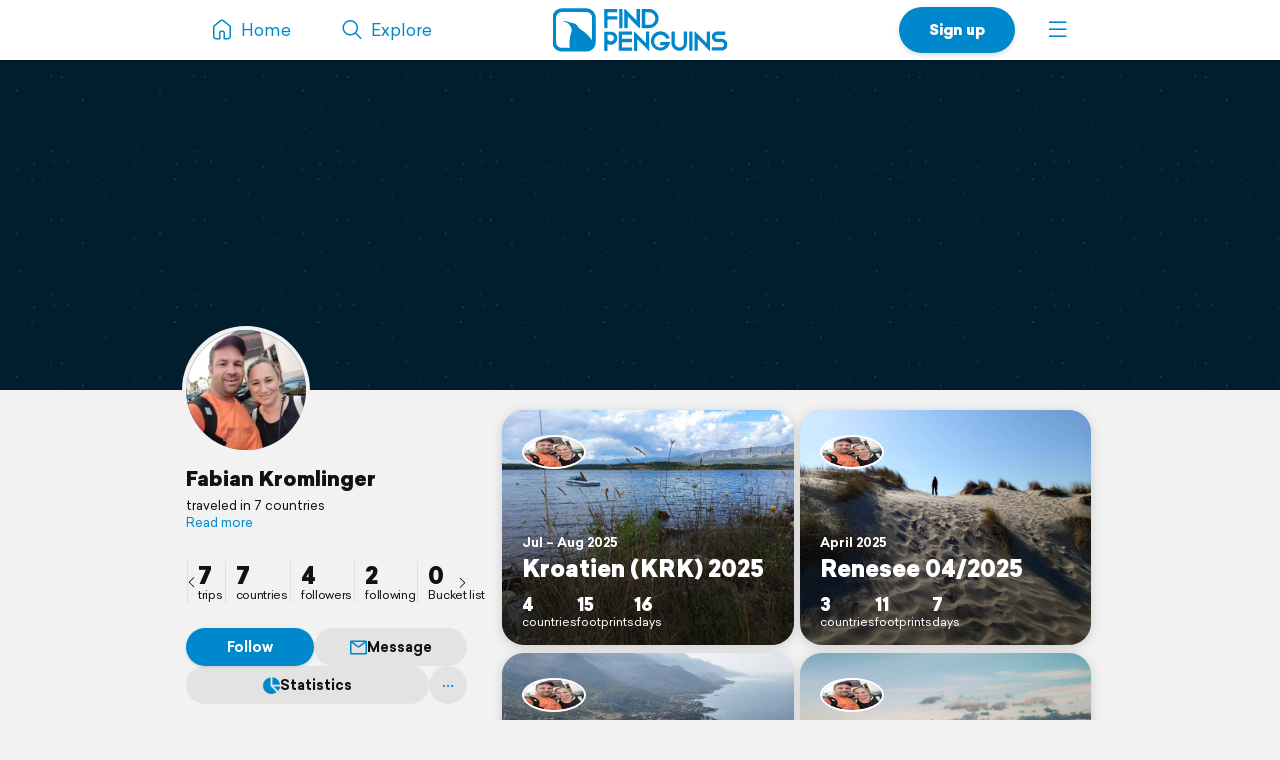

--- FILE ---
content_type: text/html; charset=UTF-8
request_url: https://findpenguins.com/5rbvmgnrmcst8
body_size: 5554
content:
<!DOCTYPE html><html lang="en"><head><meta charset="UTF-8" /><meta property="fb:app_id" content="287456434725739" /><meta property="og:site_name" content="FindPenguins"><meta property="og:url" content="https://findpenguins.com/5rbvmgnrmcst8" /><meta name="twitter:site" content="@findpenguins"><meta name="viewport" content="width=device-width, initial-scale=1.0" /><meta name="robots" content="noindex, nofollow" /><meta property="og:title" content="Fabian Kromlinger | FindPenguins" /><meta name="description" content="Fabian Kromlinger traveled in 7 countries. Explore the travels of Fabian Kromlinger on FindPenguins." /><meta property="og:description" content="Fabian Kromlinger traveled in 7 countries. Explore the travels of Fabian Kromlinger on FindPenguins." /><link rel="canonical" href="https://findpenguins.com/5rbvmgnrmcst8" /><meta property="og:image" content="https://media.fp-files.com/user/5r/5rbvmgnrmcst8/0d67nmyvm9h8w_l.jpg" /><meta property="og:image:width" content="640" /><meta property="og:image:height" content="640" /><meta name="turbo-prefetch" content="false"><meta name="view-transition" content="same-origin"><meta name="turbo-cache-control" content="no-cache"><meta property="fp:app:url" content="findpenguins://" /><link rel="alternate" hreflang="en" href="" /><link rel="alternate" hreflang="de" href="" /><link rel="alternate" hreflang="fr" href="" /><link rel="alternate" hreflang="es" href="" /><link rel="alternate" hreflang="it" href="" /><link rel="alternate" hreflang="fi" href="" /><link rel="alternate" hreflang="da" href="" /><link rel="alternate" hreflang="no" href="" /><link rel="alternate" hreflang="nl" href="" /><link rel="alternate" hreflang="sv" href="" /><link rel="alternate" hreflang="pt" href="" /><link rel="alternate" hreflang="id" href="" /><link rel="alternate" hreflang="ms" href="" /><link rel="alternate" hreflang="pl" href="" /><link rel="alternate" hreflang="ru" href="" /><link rel="alternate" hreflang="tr" href="" /><link rel="alternate" hreflang="ja" href="" /><link rel="alternate" href="" hreflang="x-default" /><title>Fabian Kromlinger | FindPenguins</title><link rel="stylesheet" href="//d2k8htqlk8yn1a.cloudfront.net/css/app-core.34c9b87d.css"><link rel="stylesheet" href="//d2k8htqlk8yn1a.cloudfront.net/css/app-profile.8f20f88e.css"><script id="app-core-script" data-turbo-track="reload" data-asset-url="//d2k8htqlk8yn1a.cloudfront.net" src="//d2k8htqlk8yn1a.cloudfront.net/js/app-core.e47900ed.js" type="text/javascript"></script><link rel="apple-touch-icon" href="//d2k8htqlk8yn1a.cloudfront.net/img/app-icons/touch-icon.png"><link rel="icon" type="image/png" sizes="48x48" href="//d2k8htqlk8yn1a.cloudfront.net/img/app-icons/touch-icon-48x48.png"><link rel="icon" sizes="192x192" href="//d2k8htqlk8yn1a.cloudfront.net/img/app-icons/touch-icon.png"><link rel="mask-icon" href="//d2k8htqlk8yn1a.cloudfront.net/img/app-icons/mask-icon.svg" color="#FFF"><link rel="shortcut icon" type="image/x-icon" href="/favicon.ico"><script async src="https://www.googletagmanager.com/gtag/js?id=G-BQ0PGZSYRJ"></script></head><body class=" Profile responsive new-headlines prod en" data-locale="en" itemscope itemtype="https://schema.org/WebSite"><meta itemprop="url" content="https://findpenguins.com/" /><div class="header-container"><header class="pn-head"><div class="pn-menu"><div class="container"><a class="logo" href="/"><img src="//d2k8htqlk8yn1a.cloudfront.net/img/findpenguins-logo.svg" width="164" height="43" alt="FindPenguins" title="FindPenguins" /></a><nav role="navigation"><ul><li class="hidden-sm-down"><a class="item home" href="/"><i class="icon-font menu-home"></i><span class="name hidden-md-down">Home</span></a></li><li><a class="item hidden-sm-down" href="/explore"><i class="icon-font menu-search"></i><span class="name hidden-md-down">Explore</span></a></li><li class="right"><a class="item more" role="button" onclick="UIController.submenuOpen();" href="javascript:" aria-label="Menu"><i class="icon-font burger"></i></a><div class="nav-mask"></div><div class="submenu right"><a class="close hide" role="button" href="javascript:" onclick="UIController.submenuClose();"><i class="icon-font decline centeredIcon"></i></a><ul><li class="center hidden-md-up"><a href="javascript:" onclick="ConfirmPup.open({id:'_gettheapp',closeBtn:true,onconfirm:function() {}});" class="btn newBtn large shadow signUpBtn extended-padding">Get the app</a></li><li class="center hidden-md-up"><a href="/signup" class="btn newBtn grey large signUpBtn" style="margin:8px 0 0;">Sign up</a></li><li class="center hidden-md-up" style="margin-bottom:20px;"><a href="/login" class="btn newBtn grey loginBtn signUpBtn" style="margin:8px 0 0;">Log in</a></li><li class="hidden-sm-down"><a href="javascript:" onclick="ConfirmPup.open({id:'_gettheapp',closeBtn:true,onconfirm:function() {}});" class="nowrap"><i class="icon-font download left"></i><b>Get the app</b></a></li><li class="hidden-sm-down"><a href="/login" class="nowrap"><i class="icon-font profile left"></i>Log in</a></li><li class="hidden-md-up"><a href="/" class="nowrap"><i class="icon-font menu-home left"></i>Home</a></li><li class="dropdown-divider"></li><li><a href="/travelbook" class="nowrap"><i class="icon-font book left"></i>Print a book</a></li><li><a href="/flyover" class="nowrap"><i class="icon-font video left"></i>Create a flyover video</a></li><li><a href="/explore" class="nowrap"><i class="icon-font search left"></i>Explore</a></li><li class="dropdown-divider"></li><li><a href="https://support.findpenguins.com"><i class="icon-font support left"></i>Support</a></li></ul><div class="nav-footer"><footer class="pn-footer hidden-md-up"><ul><li class="social">Follow us</li><li class="social"><a href="https://instagram.com/findpenguinsapp" target="_blank" aria-label="Instagram"><i class="icon-font instagram"></i></a></li><li class="social"><a href="https://www.facebook.com/findpenguins" target="_blank" aria-label="Facebook"><i class="icon-font facebook"></i></a></li><li class="social"><a href="https://tiktok.com/@findpenguinsapp" target="_blank" aria-label="TikTok"><i class="icon-font tiktok"></i></a></li><li class="social"><a href="https://x.com/findpenguins" target="_blank" aria-label="X"><i class="icon-font x1"></i></a></li><li class="break"></li><li class="lang"><label class="language-picker"><span>Language: English</span><select name="_lp" onchange="languagePicker(this)"><option selected value="en">English (English)</option><option value="de">German (Deutsch)</option><option value="fr">French (Français)</option><option value="es">Spanish (Español)</option><option value="it">Italian (Italiano)</option><option value="fi">Finnish (Suomalainen)</option><option value="da">Danish (Dansk)</option><option value="no">Norwegian (Norsk)</option><option value="nl">Dutch (Nederlands)</option><option value="sv">Swedish (Svenska)</option><option value="pt">Portuguese (Português)</option><option value="id">Indonesian (Bahasa Indonesia)</option><option value="ms">Malay (Melayu)</option><option value="pl">Polish (Polskie)</option><option value="ru">Russian (русский)</option><option value="tr">Turkish (Türk)</option><option value="ja">Japanese (日本語)</option></select></label></li></ul></footer></div></div></li><li class="right"><a href="/signup" class="hidden-sm-down item btn newBtn extended-padding shadow bold signUpBtn">Sign up</a></li></ul></nav></div></div></header></div><div class="pn-body"><div class="pn-searchbar"><div class="searchBox"><form tabindex=0 class="searchForm" action="/5rbvmgnrmcst8/search" itemprop="potentialAction" itemscope itemtype="http://schema.org/SearchAction"><meta itemprop="target" content="https://findpenguins.com/explore?q={q}"/><a class="resetBtn hide" href="/explore">Reset search</a><div id="searchFieldPreview"><span><span class="context">Fabian Kromlinger</span><input aria-label="Search" name="q" id="searchField" type="text" itemprop="query-input" autocomplete="off" class="query hide" data-query="" spellcheck="false" /></span></div><a href="javascript:" class="closeBtn" role="button" aria-label="Close"><i class="icon-font x"></i></a><button type="submit" aria-label="Search"><i class="icon-font magnifier"></i></button></form><div class="searchContent"></div></div></div><script>
		$(document).ready(function() {
			SearchbarController.init();
			FollowController.initButtons();
			ProfileUserController.initExtrasPopups();
			$("body").addClass("whiteBodyXS");		});
	</script><div class="pn-map"><div class="pn-mapContainer" style="width:100%;height:100%"><div class="mapOverlayExtras inactive"><a id="searchButton" onclick="SearchbarController.open();"><i class="icon-font magnifier centeredIcon"></i></a><a id="toggleFullScreen" onclick="MapController.toggleFullScreen();"><i class="icon-font fullscreen open centeredIcon"></i><i class="icon-font decline close centeredIcon"></i></a></div><div class="pn-mapcanvas" id="MapCanvas" data-user-id="5rbvmgnrmcst8"></div></div></div><div class="container pn-below-map-container"><div class="row"><div class="col-xl-3 col-lg-4 stickySidebarContainer"><div class="FootprintListAlignedContainer"><div id="sidebarLeft"><div class="userBox" itemscope itemtype="http://schema.org/Person"><div class="pictureNameContainer"><div class="pictureBox"><div class="pp"><img itemprop="photo" src="//media.fp-files.com/user/5r/5rbvmgnrmcst8/0d67nmyvm9h8w_l.jpg" alt="Fabian Kromlinger" height="200" width="200" /></div></div><div><div class="nameBox"><h1 class="h2"><a id="profileUser" itemprop="name" href="/5rbvmgnrmcst8">
						Fabian Kromlinger
						</a></h1></div><div class="detailBox"><span id="clampedBox" class="bio clamped-container clamped"><span>
													traveled in 7 countries
												</span><a>Read more</a></span><script>$("#clampedBox").clampedText();</script><span class="extras"></span></div></div></div><div class="statsMenu user"><ul><li class="first"><a title="Fabian Kromlinger | FindPenguins" data-keep-scroll="1" href="/5rbvmgnrmcst8"><b>7</b><span>trips</span></a></li><li><a rel="nofollow" title="countries" class="profileExtras openPopup" href="/5rbvmgnrmcst8/countries"><b>7</b><span>countries</span></a></li><li><a rel="nofollow" title="followers" onclick="PreLoginPopup.open();return false;" href="/5rbvmgnrmcst8/followers"><b>4</b><span>followers</span></a></li><li><a rel="nofollow" title="following" onclick="PreLoginPopup.open();return false;" href="/5rbvmgnrmcst8/following"><b>2</b><span>following</span></a></li><li><a rel="nofollow" title="Bucket list" onclick="PreLoginPopup.open();return false;" href="/5rbvmgnrmcst8/bucket-list"><b>0</b><span>Bucket list</span></a></li></ul><a class="sliderArrow prev" role="presentation"><i class="icon-font arrow-left centeredIcon"></i></a><a class="sliderArrow next" role="presentation"><i class="icon-font arrow-right centeredIcon"></i></a></div><div class="buttonBarContainer scrollable follower 5rbvmgnrmcst8"><a style="min-width:80px" class="button highlighted justFollow" onclick="followSignup('/follow/signup/popup/5rbvmgnrmcst8');">Follow</a><a class="button" href="/direct/chat/5rbvmgnrmcst8"  onclick="PreLoginPopup.open();return false;"><i class="icon-font message mini"></i>Message</a><a rel="nofollow" title="countries" class="button profileExtras openPopup" href="/5rbvmgnrmcst8/countries"><i class="icon-font stats-sml mr"></i>Statistics			</a><div id="userNameDropdown" class="sml-dropdown"><a class="button noPadding"><i class="icon-font ellipsis"></i></a><ul class="_dd"><li class="_link nowrap" onclick="ProfileUserController.share('5rbvmgnrmcst8',null);"><a><i class="icon-font share"></i>Share</a></li><li class="_link nowrap"><a href="javascript:;" onclick="ConfirmPup.open({id:'_block_user',onconfirm:function() { TurboHelper.visit('/account/blocked?user=5rbvmgnrmcst8&amp;action=block&amp;checksum=80f3b2cbed4c94ea75e7ec136db7f477') }});"><i class="icon-font block red"></i>Block user</a></li><li class="_link nowrap"><a href="/report/user/5rbvmgnrmcst8" target="_blank"><i class="icon-font inappropriate red"></i>Report as inappropriate</a></li></ul></div></div></div><script>
$(".muteRadio").newRadio();
$('#userNameDropdown').dropdown();
ProfileUserController.initExtrasPopups();
FollowController.initButtons();
$(".statsMenu ul").slick({
    arrows: true,
    infinite: false,
    slidesToShow: 4,
    slidesToScroll: 4,
    prevArrow: $(".statsMenu .sliderArrow.prev"),
    nextArrow: $(".statsMenu .sliderArrow.next")
});
$(".stickySidebarContainer").removeClass("ssTrip").addClass("ssUser");
</script></div></div></div><div class="col-xl-6 col-lg-8 col-md-12"><div id="pageContent" class="profile FootprintListAlignedContainer"><script>
						$("body").removeClass("ProfileTrip").addClass("ProfileUser");
		
		$(document).ready(function() {
			SearchbarController.initState("Fabian\u0020Kromlinger", "/5rbvmgnrmcst8/search");

			
			ProfileUserController.initExtrasPopups();

		});
	</script><div style="height:20px" class="hidden-md-down"></div><ul class="tripList row"><li class="col-md-6"><div class="box"><a id="profileTripkroatien-krk-2025" class="trip-preview" title="Kroatien (KRK) 2025 | FindPenguins" href="/5rbvmgnrmcst8/trip/kroatien-krk-2025"><div class="userIconBar"  onclick="Pup.open('_followTripPP','/follow/trip/popup/68856351663d21-86268345',null,{'width':615,'modal':true, closebuttonoutside:true,'classes':'_white'});"><span class="item" onmouseover="$(this).uInfo();" data-id="5rbvmgnrmcst8"><img loading="lazy" src="//media.fp-files.com/user/5r/5rbvmgnrmcst8/0d67nmyvm9h8w_t_s.jpg" alt="Fabian Kromlinger" /></span></div><div class="content"><div class="title"><span class="subline">
							Jul – Aug 2025

													</span><h2>
							Kroatien (KRK) 2025
						</h2></div><ul class="stats"><li><b>4</b>countries</li><li><b>15</b>footprints</li><li><b>16</b>days</li></ul></div></a><img class="tripImage" loading="lazy" src="//media.fp-files.com/user/5r/5rbvmgnrmcst8/mapPreview_1199337_rkwof0587fqpt.jpg" alt="Kroatien (KRK) 2025" /></div></li><li class="col-md-6"><div class="box"><a id="profileTriprenesee-04-2025" class="trip-preview" title="Renesee 04/2025 | FindPenguins" href="/5rbvmgnrmcst8/trip/renesee-04-2025"><div class="userIconBar"  onclick="Pup.open('_followTripPP','/follow/trip/popup/67f34d1da25a14-76787416',null,{'width':615,'modal':true, closebuttonoutside:true,'classes':'_white'});"><span class="item" onmouseover="$(this).uInfo();" data-id="5rbvmgnrmcst8"><img loading="lazy" src="//media.fp-files.com/user/5r/5rbvmgnrmcst8/0d67nmyvm9h8w_t_s.jpg" alt="Fabian Kromlinger" /></span></div><div class="content"><div class="title"><span class="subline">
							April 2025

													</span><h2>
							Renesee 04/2025
						</h2></div><ul class="stats"><li><b>3</b>countries</li><li><b>11</b>footprints</li><li><b>7</b>days</li></ul></div></a><img class="tripImage" loading="lazy" src="//media.fp-files.com/user/5r/5rbvmgnrmcst8/mapPreview_1053403_sfg8gh9zinmuy.jpg" alt="Renesee 04/2025" /></div></li><li class="col-md-6"><div class="box"><a id="profileTripkroatien-karlobag-2024" class="trip-preview" title="Kroatien Karlobag 2024 | FindPenguins" href="/5rbvmgnrmcst8/trip/kroatien-karlobag-2024"><div class="userIconBar"  onclick="Pup.open('_followTripPP','/follow/trip/popup/66a3d8ffb5a6c6-71143148',null,{'width':615,'modal':true, closebuttonoutside:true,'classes':'_white'});"><span class="item" onmouseover="$(this).uInfo();" data-id="5rbvmgnrmcst8"><img loading="lazy" src="//media.fp-files.com/user/5r/5rbvmgnrmcst8/0d67nmyvm9h8w_t_s.jpg" alt="Fabian Kromlinger" /></span></div><div class="content"><div class="title"><span class="subline">
							Jul – Aug 2024

													</span><h2>
							Kroatien Karlobag 2024
						</h2></div><ul class="stats"><li><b>2</b>countries</li><li><b>17</b>footprints</li><li><b>16</b>days</li></ul></div></a><img class="tripImage" loading="lazy" src="//media.fp-files.com/user/5r/5rbvmgnrmcst8/mapPreview_818181_rzc7zkxghumxg.jpg" alt="Kroatien Karlobag 2024" /></div></li><li class="col-md-6"><div class="box"><a id="profileTripniederlande-renesse" class="trip-preview" title="Niederlande Renesse | FindPenguins" href="/5rbvmgnrmcst8/trip/niederlande-renesse"><div class="userIconBar"  onclick="Pup.open('_followTripPP','/follow/trip/popup/65360acbde2112-13916395',null,{'width':615,'modal':true, closebuttonoutside:true,'classes':'_white'});"><span class="item" onmouseover="$(this).uInfo();" data-id="5rbvmgnrmcst8"><img loading="lazy" src="//media.fp-files.com/user/5r/5rbvmgnrmcst8/0d67nmyvm9h8w_t_s.jpg" alt="Fabian Kromlinger" /></span></div><div class="content"><div class="title"><span class="subline">
							Oct 2023 – Dec 2024

													</span><h2>
							Niederlande Renesse
						</h2></div><ul class="stats"><li><b>3</b>countries</li><li><b>11</b>footprints</li><li><b>431</b>days</li></ul></div></a><img class="tripImage" loading="lazy" src="//media.fp-files.com/user/5r/5rbvmgnrmcst8/mapPreview_613867_1glkm1cbvytoo.jpg" alt="Niederlande Renesse" /></div></li><li class="col-md-6"><div class="box"><a id="profileTripberlin" class="trip-preview" title="Berlin | FindPenguins" href="/5rbvmgnrmcst8/trip/berlin"><div class="userIconBar"  onclick="Pup.open('_followTripPP','/follow/trip/popup/64cf1d77c3f3b3-96278700',null,{'width':615,'modal':true, closebuttonoutside:true,'classes':'_white'});"><span class="item" onmouseover="$(this).uInfo();" data-id="5rbvmgnrmcst8"><img loading="lazy" src="//media.fp-files.com/user/5r/5rbvmgnrmcst8/0d67nmyvm9h8w_t_s.jpg" alt="Fabian Kromlinger" /></span></div><div class="content"><div class="title"><span class="subline">
							August 2023

													</span><h2>
							Berlin
						</h2></div><ul class="stats"><li><b>2</b>countries</li><li><b>9</b>footprints</li><li><b>7</b>days</li></ul></div></a><img class="tripImage" loading="lazy" src="//media.fp-files.com/user/5r/5rbvmgnrmcst8/mapPreview_549376_e5vlnpm9f92cm.jpg" alt="Berlin" /></div></li><li class="col-md-6"><div class="box"><a id="profileTripauf-nach-frankfurt" class="trip-preview" title="Auf nach Frankfurt | FindPenguins" href="/5rbvmgnrmcst8/trip/auf-nach-frankfurt"><div class="userIconBar"  onclick="Pup.open('_followTripPP','/follow/trip/popup/64bc27b59e4943-85387775',null,{'width':615,'modal':true, closebuttonoutside:true,'classes':'_white'});"><span class="item" onmouseover="$(this).uInfo();" data-id="5rbvmgnrmcst8"><img loading="lazy" src="//media.fp-files.com/user/5r/5rbvmgnrmcst8/0d67nmyvm9h8w_t_s.jpg" alt="Fabian Kromlinger" /></span></div><div class="content"><div class="title"><span class="subline">
							July 2023

													</span><h2>
							Auf nach Frankfurt
						</h2></div><ul class="stats"><li><b>1</b>countries</li><li><b>8</b>footprints</li><li><b>1</b>days</li></ul></div></a><img class="tripImage" loading="lazy" src="//media.fp-files.com/user/5r/5rbvmgnrmcst8/mapPreview_536564_m0q6hdbbcau8i.jpg" alt="Auf nach Frankfurt" /></div></li></ul><script>document.querySelector("meta[property=\"fp:app:url\"]").setAttribute("content","findpenguins://user/?id=5rbvmgnrmcst8&name=Fabian Kromlinger");</script></div><div style="margin-bottom:20px;text-align:center;"><h4 style="margin:0">Get your own travel profile</h4><p style="margin-bottom:10px;" class="darkgrey sml">Free</p><div style="display:flex;line-height:0;margin-bottom:15px;justify-content:center"><div style="padding:3px;border-radius:15px;background:#FFF"><img src="//d2k8htqlk8yn1a.cloudfront.net/img/qr-code/install.svg" alt="QR code" width="120" height="120" /></div></div><p class="nowrap storeButtons"><a href="https://apps.apple.com/app/id721334305" target="_blank"><img class="storeButton" height="38" title="FindPenguins for iOS" alt="FindPenguins for iOS" src="//d2k8htqlk8yn1a.cloudfront.net/img/store-buttons/en/download-on-the-app-store.svg" /></a><a href="https://play.google.com/store/apps/details?id=com.findpenguins.app&amp;referrer=cHJvZmlsZS1ib3R0b20%3D" target="_blank"><img class="storeButton" height="38" title="FindPenguins for Android" alt="FindPenguins for Android"  src="//d2k8htqlk8yn1a.cloudfront.net/img/store-buttons/en/download-on-google-play.svg"></a></p></div><div class="moduleBox footer FootprintListAlignedContainer negative-margin-sm"><div class="body"><footer class="pn-footer"><ul><li>2026&copy; FindPenguins</li><li><a href="/">Home</a></li><li><a href="/about-us">About us</a></li><li><a href="/group-tracking">Group Tracking</a></li><li><a href="/press">Press</a></li><li><a href="/terms" target="_blank">Terms</a></li><li><a href="/privacy" target="_blank">Privacy Policy &amp; Cookies</a></li><li><a href="https://support.findpenguins.com" rel="help">Help Center</a></li><li><a href="/legal-notice">Legal notice</a></li><li class="break"></li><li class="social">Follow us</li><li class="social"><a href="https://instagram.com/findpenguinsapp" target="_blank" aria-label="Instagram"><i class="icon-font instagram"></i></a></li><li class="social"><a href="https://www.facebook.com/findpenguins" target="_blank" aria-label="Facebook"><i class="icon-font facebook"></i></a></li><li class="social"><a href="https://tiktok.com/@findpenguinsapp" target="_blank" aria-label="TikTok"><i class="icon-font tiktok"></i></a></li><li class="social"><a href="https://x.com/findpenguins" target="_blank" aria-label="X"><i class="icon-font x1"></i></a></li><li class="break"></li><li class="lang"><label class="language-picker"><span>Language: English</span><select name="_lp" onchange="languagePicker(this)"><option selected value="en">English (English)</option><option value="de">German (Deutsch)</option><option value="fr">French (Français)</option><option value="es">Spanish (Español)</option><option value="it">Italian (Italiano)</option><option value="fi">Finnish (Suomalainen)</option><option value="da">Danish (Dansk)</option><option value="no">Norwegian (Norsk)</option><option value="nl">Dutch (Nederlands)</option><option value="sv">Swedish (Svenska)</option><option value="pt">Portuguese (Português)</option><option value="id">Indonesian (Bahasa Indonesia)</option><option value="ms">Malay (Melayu)</option><option value="pl">Polish (Polskie)</option><option value="ru">Russian (русский)</option><option value="tr">Turkish (Türk)</option><option value="ja">Japanese (日本語)</option></select></label></li></ul></footer></div></div></div><div class="col-xl-3 hidden-lg-down sidebarRightContainer"><div id="sidebarRight"></div></div></div></div></div><div id="mapboxPermanent" data-turbo-permanent></div><script>
window.translation = {
"edit": "Edit",
"close": "Close",
"remove": "Remove",
"soundOn": "Sound on",
"editCaption": "Caption",
"fullscreen": "Fullscreen",
"download": "Download",
"distance": "Distance",
"maxAltitude": "max. altitude",
"elevationGain": "Elevation gain",
"duration": "Duration",
"share": "Share",
"pdf": "Unable to display PDF file.",
"unknownError": "Something went wrong. Please try again!"
};
</script><script>
var disableStr = 'ga-disable-G-BQ0PGZSYRJ';if (document.cookie.indexOf(disableStr+'=true')>-1){window[disableStr]=true;}
window.dataLayer = window.dataLayer || [];
function gtag(){dataLayer.push(arguments);}
gtag('js',new Date());
gtag('config','G-BQ0PGZSYRJ',{'anonymize_ip':true,page_location:'https://findpenguins.com/profile'});</script></body></html>
